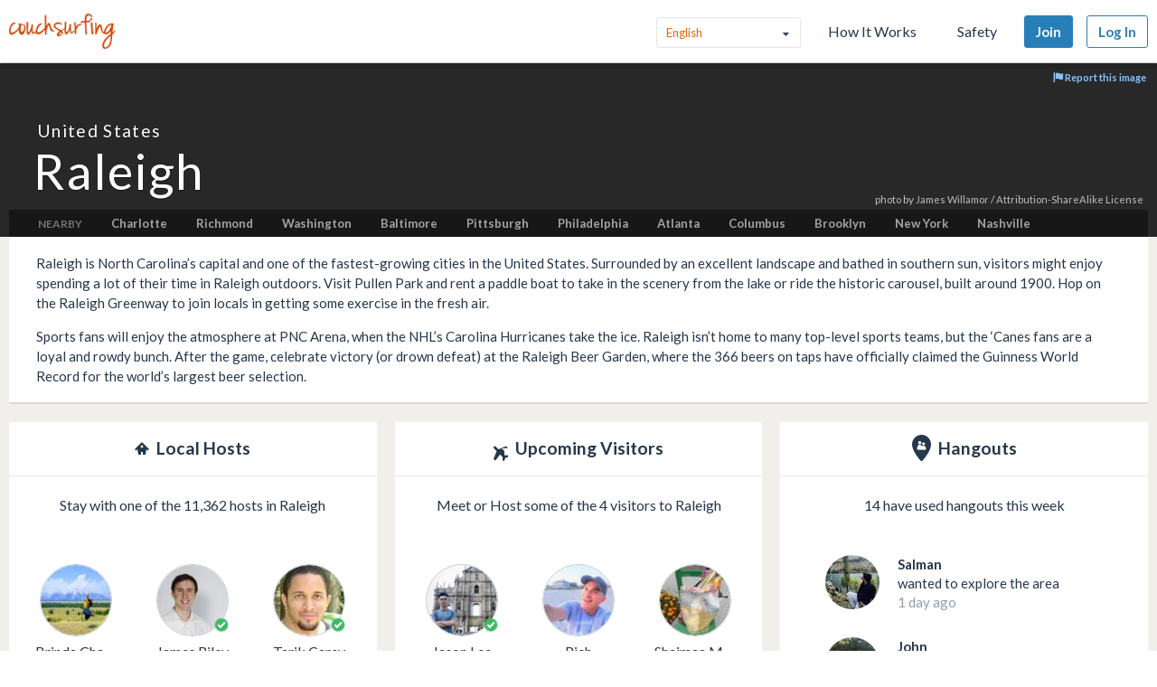

--- FILE ---
content_type: text/html; charset=utf-8
request_url: https://assets.couchsurfing.com/place?location_text=Raleigh%2C+NC%2C+United+States
body_size: 85456
content:
<!doctype html>
<html class="no-js lang_en"
      lang="en"
      >
<head>
  <meta charset="utf-8" />
  <meta http-equiv="x-ua-compatible" content="ie=edge" />

  <title>Meetup with Locals and Travelers, Find Accomodation in Raleigh | Couchsurfing</title>

  <meta name="apple-mobile-web-app-title" content="Couchsurfing" />
  <meta name="description" content="Couchsurfers share their homes, cities and lives in profound in meaningful ways, making travel anywhere in the world a truly social experience." />
  
  <meta property="og:locale" content="en" />
  <meta property="og:title" content="Couchsurfing" />
  <meta property="og:type" content="website" />
  <meta property="og:site_name" content="Couchsurfing" />
  <meta property="og:url" content="https://www.couchsurfing.com/" />
  <meta property="og:description" content="Couchsurfers share their homes, cities and lives in profound in meaningful ways, making travel anywhere in the world a truly social experience." />
  <meta property="og:image" content="https://ht-assets.couchsurfing.com/assets/og_image-ce15100639be7fbf07d134d33ca0b0d54f07592ab8f848a7d1aaf5a76f18c879.jpg" />
  <meta property="og:image:secure_url" content="https://ht-assets.couchsurfing.com/assets/og_image-ce15100639be7fbf07d134d33ca0b0d54f07592ab8f848a7d1aaf5a76f18c879.jpg" />
  <meta property="og:image:width" content="1200" />
  <meta property="og:image:height" content="630" />
  <meta property="og:image" content="https://ht-assets.couchsurfing.com/assets/og_image_square-90964d906b8419c85761e31cdf3c6410b45abd4d563e83bd696969e234a929b5.jpg" />
  <meta property="og:image:secure_url" content="https://ht-assets.couchsurfing.com/assets/og_image_square-90964d906b8419c85761e31cdf3c6410b45abd4d563e83bd696969e234a929b5.jpg" />
  <meta property="og:image:width" content="400" />
  <meta property="og:image:height" content="400" />
  
  <meta name="robots" content="" />
  <meta name="viewport" content="width=device-width, initial-scale=1" />

  <meta name="twitter:site" content="@Couchsurfing">
  <meta name="twitter:title" content="Couchsurfing">
  <meta name="twitter:description" content="Couchsurfers share their homes, cities and lives in profound in meaningful ways, making travel anywhere in the world a truly social experience.">
  <meta name="twitter:image" content="https://ht-assets.couchsurfing.com/assets/og_image-ce15100639be7fbf07d134d33ca0b0d54f07592ab8f848a7d1aaf5a76f18c879.jpg">
  <meta name="twitter:card" content="summary_large_image">

  <meta name="csrf-param" content="authenticity_token" />
<meta name="csrf-token" content="wsSmURCn20m4GR6r_BtJJumkFQMO4Ph5ve5pRw9NlrOD-7OIlQ7WqboZ-ASpuPiVSLEzlhMXscHD_vS9cz3ynQ" />
  <meta name="ht-api-sig-key" content="dzd1aCpTUiNCd0Y0YUdmbnZyJFp3cWZDRjNrQEY1dnA=
">

    <script>
    var _rollbarConfig = {
      accessToken: '78ab8ee37b65496eb59387d58409aeaf',
      captureUncaught: true,
      captureUnhandledRejections: true,
      ignoredMessages: [
        "Script error.", "(unknown): Script error.", 
        "Blocked a frame with origin \"https:\/\/www\.couchsurfing\.com\" from accessing.*",
        "Uncaught TypeError: Cannot read properties of undefined (reading 'Domain')" // triggered by OneTrust Cookie consent (https://app.rollbar.com/a/couchsurfing/fix/item/Hammertime/82268#detail)
      ],
      payload: {
        environment: 'production',
        user_id: 'n/a'
      }
    };

    // Rollbar Snippet
    !function(r){function o(n){if(e[n])return e[n].exports;var t=e[n]={exports:{},id:n,loaded:!1};return r[n].call(t.exports,t,t.exports,o),t.loaded=!0,t.exports}var e={};return o.m=r,o.c=e,o.p="",o(0)}([function(r,o,e){"use strict";var n=e(1),t=e(4);_rollbarConfig=_rollbarConfig||{},_rollbarConfig.rollbarJsUrl=_rollbarConfig.rollbarJsUrl||"https://cdnjs.cloudflare.com/ajax/libs/rollbar.js/2.3.3/rollbar.min.js",_rollbarConfig.async=void 0===_rollbarConfig.async||_rollbarConfig.async;var a=n.setupShim(window,_rollbarConfig),l=t(_rollbarConfig);window.rollbar=n.Rollbar,a.loadFull(window,document,!_rollbarConfig.async,_rollbarConfig,l)},function(r,o,e){"use strict";function n(r){return function(){try{return r.apply(this,arguments)}catch(r){try{console.error("[Rollbar]: Internal error",r)}catch(r){}}}}function t(r,o){this.options=r,this._rollbarOldOnError=null;var e=s++;this.shimId=function(){return e},window&&window._rollbarShims&&(window._rollbarShims[e]={handler:o,messages:[]})}function a(r,o){var e=o.globalAlias||"Rollbar";if("object"==typeof r[e])return r[e];r._rollbarShims={},r._rollbarWrappedError=null;var t=new p(o);return n(function(){o.captureUncaught&&(t._rollbarOldOnError=r.onerror,i.captureUncaughtExceptions(r,t,!0),i.wrapGlobals(r,t,!0)),o.captureUnhandledRejections&&i.captureUnhandledRejections(r,t,!0);var n=o.autoInstrument;return o.enabled!==!1&&(void 0===n||n===!0||"object"==typeof n&&n.network)&&r.addEventListener&&(r.addEventListener("load",t.captureLoad.bind(t)),r.addEventListener("DOMContentLoaded",t.captureDomContentLoaded.bind(t))),r[e]=t,t})()}function l(r){return n(function(){var o=this,e=Array.prototype.slice.call(arguments,0),n={shim:o,method:r,args:e,ts:new Date};window._rollbarShims[this.shimId()].messages.push(n)})}var i=e(2),s=0,d=e(3),c=function(r,o){return new t(r,o)},p=d.bind(null,c);t.prototype.loadFull=function(r,o,e,t,a){var l=function(){var o;if(void 0===r._rollbarDidLoad){o=new Error("rollbar.js did not load");for(var e,n,t,l,i=0;e=r._rollbarShims[i++];)for(e=e.messages||[];n=e.shift();)for(t=n.args||[],i=0;i<t.length;++i)if(l=t[i],"function"==typeof l){l(o);break}}"function"==typeof a&&a(o)},i=!1,s=o.createElement("script"),d=o.getElementsByTagName("script")[0],c=d.parentNode;s.crossOrigin="",s.src=t.rollbarJsUrl,e||(s.async=!0),s.onload=s.onreadystatechange=n(function(){if(!(i||this.readyState&&"loaded"!==this.readyState&&"complete"!==this.readyState)){s.onload=s.onreadystatechange=null;try{c.removeChild(s)}catch(r){}i=!0,l()}}),c.insertBefore(s,d)},t.prototype.wrap=function(r,o,e){try{var n;if(n="function"==typeof o?o:function(){return o||{}},"function"!=typeof r)return r;if(r._isWrap)return r;if(!r._rollbar_wrapped&&(r._rollbar_wrapped=function(){e&&"function"==typeof e&&e.apply(this,arguments);try{return r.apply(this,arguments)}catch(e){var o=e;throw"string"==typeof o&&(o=new String(o)),o._rollbarContext=n()||{},o._rollbarContext._wrappedSource=r.toString(),window._rollbarWrappedError=o,o}},r._rollbar_wrapped._isWrap=!0,r.hasOwnProperty))for(var t in r)r.hasOwnProperty(t)&&(r._rollbar_wrapped[t]=r[t]);return r._rollbar_wrapped}catch(o){return r}};for(var u="log,debug,info,warn,warning,error,critical,global,configure,handleUncaughtException,handleUnhandledRejection,captureEvent,captureDomContentLoaded,captureLoad".split(","),f=0;f<u.length;++f)t.prototype[u[f]]=l(u[f]);r.exports={setupShim:a,Rollbar:p}},function(r,o){"use strict";function e(r,o,e){if(r){var t;"function"==typeof o._rollbarOldOnError?t=o._rollbarOldOnError:r.onerror&&!r.onerror.belongsToShim&&(t=r.onerror,o._rollbarOldOnError=t);var a=function(){var e=Array.prototype.slice.call(arguments,0);n(r,o,t,e)};a.belongsToShim=e,r.onerror=a}}function n(r,o,e,n){r._rollbarWrappedError&&(n[4]||(n[4]=r._rollbarWrappedError),n[5]||(n[5]=r._rollbarWrappedError._rollbarContext),r._rollbarWrappedError=null),o.handleUncaughtException.apply(o,n),e&&e.apply(r,n)}function t(r,o,e){if(r){"function"==typeof r._rollbarURH&&r._rollbarURH.belongsToShim&&r.removeEventListener("unhandledrejection",r._rollbarURH);var n=function(r){var e,n,t;try{e=r.reason}catch(r){e=void 0}try{n=r.promise}catch(r){n="[unhandledrejection] error getting `promise` from event"}try{t=r.detail,!e&&t&&(e=t.reason,n=t.promise)}catch(r){t="[unhandledrejection] error getting `detail` from event"}e||(e="[unhandledrejection] error getting `reason` from event"),o&&o.handleUnhandledRejection&&o.handleUnhandledRejection(e,n)};n.belongsToShim=e,r._rollbarURH=n,r.addEventListener("unhandledrejection",n)}}function a(r,o,e){if(r){var n,t,a="EventTarget,Window,Node,ApplicationCache,AudioTrackList,ChannelMergerNode,CryptoOperation,EventSource,FileReader,HTMLUnknownElement,IDBDatabase,IDBRequest,IDBTransaction,KeyOperation,MediaController,MessagePort,ModalWindow,Notification,SVGElementInstance,Screen,TextTrack,TextTrackCue,TextTrackList,WebSocket,WebSocketWorker,Worker,XMLHttpRequest,XMLHttpRequestEventTarget,XMLHttpRequestUpload".split(",");for(n=0;n<a.length;++n)t=a[n],r[t]&&r[t].prototype&&l(o,r[t].prototype,e)}}function l(r,o,e){if(o.hasOwnProperty&&o.hasOwnProperty("addEventListener")){for(var n=o.addEventListener;n._rollbarOldAdd&&n.belongsToShim;)n=n._rollbarOldAdd;var t=function(o,e,t){n.call(this,o,r.wrap(e),t)};t._rollbarOldAdd=n,t.belongsToShim=e,o.addEventListener=t;for(var a=o.removeEventListener;a._rollbarOldRemove&&a.belongsToShim;)a=a._rollbarOldRemove;var l=function(r,o,e){a.call(this,r,o&&o._rollbar_wrapped||o,e)};l._rollbarOldRemove=a,l.belongsToShim=e,o.removeEventListener=l}}r.exports={captureUncaughtExceptions:e,captureUnhandledRejections:t,wrapGlobals:a}},function(r,o){"use strict";function e(r,o){this.impl=r(o,this),this.options=o,n(e.prototype)}function n(r){for(var o=function(r){return function(){var o=Array.prototype.slice.call(arguments,0);if(this.impl[r])return this.impl[r].apply(this.impl,o)}},e="log,debug,info,warn,warning,error,critical,global,configure,handleUncaughtException,handleUnhandledRejection,_createItem,wrap,loadFull,shimId,captureEvent,captureDomContentLoaded,captureLoad".split(","),n=0;n<e.length;n++)r[e[n]]=o(e[n])}e.prototype._swapAndProcessMessages=function(r,o){this.impl=r(this.options);for(var e,n,t;e=o.shift();)n=e.method,t=e.args,this[n]&&"function"==typeof this[n]&&("captureDomContentLoaded"===n||"captureLoad"===n?this[n].apply(this,[t[0],e.ts]):this[n].apply(this,t));return this},r.exports=e},function(r,o){"use strict";r.exports=function(r){return function(o){if(!o&&!window._rollbarInitialized){r=r||{};for(var e,n,t=r.globalAlias||"Rollbar",a=window.rollbar,l=function(r){return new a(r)},i=0;e=window._rollbarShims[i++];)n||(n=e.handler),e.handler._swapAndProcessMessages(l,e.messages);window[t]=n,window._rollbarInitialized=!0}}}}]);
    // End Rollbar Snippet
  </script>


  <script src="//ht-assets.couchsurfing.com/assets/couchsurfing/vendor/modernizr-74a55e09d0039547d81fb0d19a7ae3fb73199b208785485b1705b9d041979f27.js"></script>
  <script src="https://ajax.googleapis.com/ajax/libs/jquery/2.2.4/jquery.min.js"></script>
  
  <script type="text/javascript">
  CS_GOOGLE_ANALYTICS_ACCOUNT = 'G-WD0BNJTN1B';
  CS_AMPLITUDE_ACCOUNT = 'c331db178b6b127c461c49aba343f762';

  // add user properties
  userProperties = {};
    CS_UID = null;


  window.dataLayer = window.dataLayer || [];
  function gtag(){dataLayer.push(arguments);}
  gtag('js', new Date());
  gtag('config', CS_GOOGLE_ANALYTICS_ACCOUNT);


  (function(e,t){
    var n=e.amplitude||{_q:[],_iq:{}};
    function s(e,t){e.prototype[t]=function(){
    this._q.push([t].concat(Array.prototype.slice.call(arguments,0)));return this}}
    var o=function(){this._q=[];return this}
    ;var a=["add","append","clearAll","prepend","set","setOnce","unset"]
    ;for(var c=0;c<a.length;c++){s(o,a[c])}n.Identify=o;var u=function(){this._q=[]
    ;return this}
    ;var l=["setProductId","setQuantity","setPrice","setRevenueType","setEventProperties"]
    ;for(var p=0;p<l.length;p++){s(u,l[p])}n.Revenue=u
    ;var d=["init","logEvent","logRevenue","setUserId","setUserProperties","setOptOut","setVersionName","setDomain","setDeviceId","enableTracking","setGlobalUserProperties","identify","clearUserProperties","setGroup","logRevenueV2","regenerateDeviceId","groupIdentify","onInit","logEventWithTimestamp","logEventWithGroups","setSessionId","resetSessionId"]
    ;function v(e){function t(t){e[t]=function(){
    e._q.push([t].concat(Array.prototype.slice.call(arguments,0)))}}
    for(var n=0;n<d.length;n++){t(d[n])}}v(n);n.getInstance=function(e){
    e=(!e||e.length===0?"$default_instance":e).toLowerCase()
    ;if(!n._iq.hasOwnProperty(e)){n._iq[e]={_q:[]};v(n._iq[e])}return n._iq[e]}
    ;e.amplitude=n})(window,document);

  amplitude.init(CS_AMPLITUDE_ACCOUNT, CS_UID, { 
    apiEndpoint: 'api2.amplitude.com',
    includeUtm: true, 
    includeReferrer: true,
    logLevel: 'DISABLE'
  });
  amplitude.setVersionName('1.20250417.1715');

  </script>
</script>



  
  <script type="text/javascript">
if (window.I18n){
    window.I18n.locale = "en";
} else {
    window.I18n = { locale: "en" };
}
</script>




    

  
  <script>
    // TODO: get rid of this global variable
    var deviceType = /iPad/.test(navigator.userAgent) ? 't' : /Mobile|iP(hone|od)|Android|BlackBerry|IEMobile|Silk/.test(navigator.userAgent) ? 'm': 'd';
  </script>

  <link rel="stylesheet" href="//ht-assets.couchsurfing.com/assets/couchsurfing/couchsurfing-3cb2d9c834d0131f89911c63797554801d095e352392a0aa3c81c97356158bc1.css" media="all" />
  <link rel="stylesheet" href="//ht-assets.couchsurfing.com/assets/global/global-a611cc47c46c8292e02cae2fc82095e014f4a505d2a8ffa2190193f73a9ed7f4.css" media="all" />
  

  <link rel="apple-touch-icon" href="//ht-assets.couchsurfing.com/assets/logo-square-f75556fb4b2efdb6a75f5884ac60f99a0ba153f0dcc3c5b9dd82ff3a3669ab30.png" />
  <!-- TODO: use canonical for featured city pages -->
  
  <link rel="prefetch" href="//ht-assets.couchsurfing.com/assets/couchsurfing-6df86e20d2df548abec5cbfdedec556ca82057df5943d12bf9e154558507687c.woff" />
  <link rel="shortcut icon" href="//ht-assets.couchsurfing.com/assets/favicon-2d1bc6a492a3e2abf369090a290ff99b7cc6c163b9a2bef0f41cd5f4cbbe139d.ico" />


<!-- TODO: remove any custom classes from body -->
<!-- TODO: do not rely on page_css_class in CSS, remove! -->
<body class="places_city lazyload ">

<!-- TODO: move to the bottom -->






<header class="global-header" >
  <div class="global-header-wrapper">
    <a title="Couchsurfing" class="global-header-logo mod-icon" data-toggle-close="true" data-amplitude-click="select_nav_menu" data-amplitude-properties="{&quot;menu_id&quot;:&quot;dashboard_logo&quot;}" href="/">
        <img alt="Couchsurfing logo" src="//ht-assets.couchsurfing.com/assets/logo-orange-0f7d0aed6c4bf4174f2c0f70bd7ebbb9e75b8feea0d21b03e18d8350c249048e.png" />
</a>
    <nav class="global-header-nav">

        <ul class="global-header-nav-logged-out">
          <li class="global-header-nav-list-item mod-no-mobile">
            <!-- Language dropdown -->
            <div class="select-dropdown">
              <select name="locale" id="locale" class="select-dropdown__language" data-set-locale-path="/locale" data-amplitude-click="language_click"><option selected="selected" value="en_US">English</option>
<option value="fr_FR">Français</option>
<option value="pt_BR">Português</option>
<option value="it_IT">Italiano</option>
<option value="es_ES">Español</option>
<option value="ru_RU">Русский</option>
<option value="zh_CN">中文 (简化字)</option>
<option value="pl_PL">Polski</option>
<option value="de_DE">Deutsch</option></select>
            </div>
          </li>

            <li class="global-header-nav-list-item mod-no-mobile mod-uppercase">
              <a class="global-header-link" href="https://www.couchsurfing.com/about/how-it-works">How It Works</a>
            </li>

            <li class="global-header-nav-list-item mod-no-mobile mod-uppercase">
              <a class="global-header-link" href="https://www.couchsurfing.com/about/safety">Safety</a>
            </li>

              <li class="global-header-nav-list-item">
                <a class="global-header-nav-list-logged-out-button button mod-join mod-small-min-width js-user-join" data-amplitude-click="join" data-amplitude-properties="{&quot;source&quot;:&quot;Raleigh&quot;}" href="/users/sign_up?join_source=header">Join</a>
              </li>

          <li class="global-header-nav-list-item">
            <a class="global-header-nav-list-logged-out-button button mod-blue mod-outline mod-small-min-width js-user-login" data-amplitude-click="login_select" data-amplitude-properties="{&quot;source&quot;:&quot;Raleigh&quot;}" href="/users/sign_in?cs_new_fe=true">Log In</a>
          </li>
        </ul>
    </nav>
  </div>
</header>
<script>
  $(document).ready(function() {
    const $warning = $('#es8-warning');
    const $closeBtn = $('#close-es8-warning');

    $closeBtn.on('click', function() {
      $warning.slideUp();
      localStorage.setItem('esWarningClosed', 'true');
    });

    try {
      new Function("async function test() {}");
    } catch (e) {
      if (!localStorage.getItem('esWarningClosed')) {
        $warning.slideDown();
      }
    }
  });
</script>
<div id="es8-warning" class="flash mod-alert" style="margin-bottom: 0; display: none;" >
  <span id="close-es8-warning" style="cursor: pointer; float: right; padding: 0 10px; ">&times;</span>
  Some features of this site may not work correctly because your browser does not support modern JavaScript. Please update your browser for the best experience.
</div>





  <div data-flash="" data-error="" data-global-flash="" class="flash mod-error is-hidden">
      <span aria-hidden="true" data-icon="&#xe60e;"
        class="icon mod-error mod-on-left"></span>

    <span data-flash-msg>
      
    </span>
</div>





<div class="hero mod-city-page u-text-center js-city-page-header mod-city-search">
  <!-- Background Image -->
  <figure class="hero-city-image-wrapper" style="background-attachment: scroll; background: url(https://farm6.staticflickr.com/5513/12426175394_07f27fb575_b.jpg) no-repeat center 50%; background-size: cover;"></figure>
  <div class="hero__background-overlay u-full-width mod-city-search">
      <div class="image-report-button">
        <button type="button" class="button js-report-image-trigger" data-src="#js-report-image-form-modal">
          <span aria-hidden="true" data-icon="" class="icon mod-report"></span>
          Report this image
        </button>
      </div>
    <div class="hero__content mod-city-page">
      <h1 class="hero__title mod-tight">
          <a href="/places/united-states" class="country-name">United States</a>
          Raleigh
      </h1>

        <div class="nearby-cities">
          <span class="text nearby-cities__heading mod-uppercase">Nearby</span>
            <a class="featured-cities__link" href="/places/north+america/united+states/charlotte">Charlotte</a>
            <a class="featured-cities__link" href="/places/north+america/united+states/richmond">Richmond</a>
            <a class="featured-cities__link" href="/places/north+america/united+states/washington">Washington</a>
            <a class="featured-cities__link" href="/places/north+america/united+states/baltimore">Baltimore</a>
            <a class="featured-cities__link" href="/places/north+america/united+states/pittsburgh">Pittsburgh</a>
            <a class="featured-cities__link" href="/places/north+america/united+states/philadelphia">Philadelphia</a>
            <a class="featured-cities__link" href="/places/north+america/united+states/atlanta">Atlanta</a>
            <a class="featured-cities__link" href="/places/north+america/united+states/columbus">Columbus</a>
            <a class="featured-cities__link" href="/places/north+america/united+states/brooklyn">Brooklyn</a>
            <a class="featured-cities__link" href="/places/north+america/united+states/new+york">New York</a>
            <a class="featured-cities__link" href="/places/north+america/united+states/nashville">Nashville</a>
        </div>
    </div>

    <div class="main flickr-bar">
      <div class="hero-flickr-link">
          <a target="_blank" href="https://www.flickr.com/photos/bz3rk/12426175394/">photo</a> by <a target="_blank" href="https://www.flickr.com/people/bz3rk">James Willamor</a> / <a target="_blank" href="https://creativecommons.org/licenses/by-sa/2.0/">Attribution-ShareAlike License</a>
      </div>
    </div>
  </div>
</div>

<div class="box mod-modal hidden" id="js-report-image-form-modal">
  <header class="box-header">
    <h2 class="box-header-title">
      <span class="mod-orange">Report Inappropriate Image</span>
    </h2>
    <a href="javascript:void(0)" class="js-report-image-form-modal-cboxClose">&times;</a>
  </header>
  <div class="box-content">
      <div class="image-report-form-modal">
        <form id="report-image-form" action="/places/image_report" accept-charset="UTF-8" method="post"><input type="hidden" name="authenticity_token" value="OzDb68AooFaxb-l5vnORSgpc3Alu2pb_fFX7PQ5I9ijYPG-NKDZM1O3Mtxy__XBM4SQ8AnUw4SzXqiXoR07XJg" autocomplete="off" />
          <input type="hidden" name="image_id" id="image_id" value="12426175394" autocomplete="off" />
          <input type="hidden" name="image_provider" id="image_provider" value="flickr" autocomplete="off" />
          <input type="hidden" name="location_name" id="location_name" value="Raleigh" autocomplete="off" />
          <input type="hidden" name="location_bounding_box" id="location_bounding_box" value="-78.818053 35.563197 -78.440422 36.010427" autocomplete="off" />
          <input type="hidden" name="reported_url" id="reported_url" value="https://www.couchsurfing.com/place?location_text=Raleigh%2C+NC%2C+United+States" autocomplete="off" />
          <fieldset style="width:500px">
            <dl>
                <dd>
                  <input type="radio" name="reported_reason" id="reported_reason__0" value="0" />
                  <label for="reported_reason__0">Not related with the city</label>
                </dd>
                <dd>
                  <input type="radio" name="reported_reason" id="reported_reason__1" value="1" />
                  <label for="reported_reason__1">Not from a public or recognizable venue</label>
                </dd>
                <dd>
                  <input type="radio" name="reported_reason" id="reported_reason__2" value="2" />
                  <label for="reported_reason__2">Sexual</label>
                </dd>
                <dd>
                  <input type="radio" name="reported_reason" id="reported_reason__3" value="3" />
                  <label for="reported_reason__3">Violent</label>
                </dd>
                <dd>
                  <input type="radio" name="reported_reason" id="reported_reason__4" value="4" />
                  <label for="reported_reason__4">Strange</label>
                </dd>
                <dd>
                  <input type="radio" name="reported_reason" id="reported_reason__5" value="5" />
                  <label for="reported_reason__5">Other</label>
                </dd>
            </dl>
          </fieldset>
          <footer class="box-footer u-text-center">
            <p class="cs-text-small">We use an image provider that shares public pictures of several places in the world. Sometimes those images are not relevant to Couchsurfing context. Your support in curating those images is much appreciated. Thank you.</p>
          </footer>
          <div class="report-image-form-button">
            <button name="button" type="submit" class="bt-report-image btn">
              <span aria-hidden="true" data-icon="" class="icon mod-report"></span>
              Report this image
</button>          </div>
</form>      </div>
  </div>
</div>



<main class="main mod-city-place" data-pjax-container>
    

<div class="column mod-main mod-city-page"
     data-amplitude-pageview="place_page"
     data-amplitude-properties='{ "city": "Raleigh", "country": "" }'>

  <!-- City Descriptions -->
    <section class="box mod-city-description">
      <div class="box-content">
        <p>Raleigh is North Carolina’s capital and one of the fastest-growing cities in the United States. Surrounded by an excellent landscape and bathed in southern sun, visitors might enjoy spending a lot of their time in Raleigh outdoors. Visit Pullen Park and rent a paddle boat to take in the scenery from the lake or ride the historic carousel, built around 1900. Hop on the Raleigh Greenway to join locals in getting some exercise in the fresh air.</p><p>Sports fans will enjoy the atmosphere at PNC Arena, when the NHL’s Carolina Hurricanes take the ice. Raleigh isn’t home to many top-level sports teams, but the ‘Canes fans are a loyal and rowdy bunch. After the game, celebrate victory (or drown defeat) at the Raleigh Beer Garden, where the 366 beers on taps have officially claimed the Guinness World Record for the world’s largest beer selection.</p>
      </div>
    </section>

  

  <div class="multicolumn">
    <div class="multicolumn-column mod-no-padding-bottom">
  <section class="box mod-preview"
           data-amplitude-click="city_page_hosts"
           data-amplitude-properties='{ "module": "condensed_view", "place": "Raleigh" }'>
    
<header class="box-header mod-tight">
  <h2 class="box-header-title u-text-center">

    <span aria-hidden="true" data-icon="&#xe633;"
        class="icon mod-upcoming-guests mod-big"></span>

      <span class="text mod-big mod-capitalized">
        Local Hosts
      </span>
  </h2>


</header>



      <!-- Show 6 Host Profiles -->
      <div class="box-content mod-padded">

        <!-- Subtitle -->
        <div class="text mod-regular mod-bottom-20 u-text-center">
          Stay with one of the 11,362 hosts in Raleigh
        </div>

        <!-- Host Profile Pics -->
        <div class="multicolumn mod-flex mod-wrap">
            
<div class="person-avatar multicolumn-column mod-1-3 u-text-center" itemscope itemtype="http://schema.org/Person">
  <div class="image-wrapper mod-size-80 mod-preview u-relative">
    


      <a class="image mod-modern mod-no-underline" href="/people/brinda-chandar">
        <img alt="Photo of B" class="mod-round" itemprop="image" src="https://tcdn.couchsurfing.com/c5FMi3IfjFegnE8uDUfMIeaks8k=/80x80/smart/https://s3.amazonaws.com/ht-images.couchsurfing.com/u/2008115164/316a7eb9-89fa-4fe4-9de9-5277c9d25189" />
</a>


    
  </div>

      <a class="text mod-truncated mod-black mod-w-90" href="/people/brinda-chandar">
        <span itemprop="name">
          Brinda Chandar
        </span>
</a></div>

            
<div class="person-avatar multicolumn-column mod-1-3 u-text-center" itemscope itemtype="http://schema.org/Person">
  <div class="image-wrapper mod-size-80 mod-preview u-relative">
    


      <a class="image mod-modern mod-no-underline" href="/people/wen2li3">
        <img alt="Photo of J" class="mod-round" itemprop="image" src="https://tcdn.couchsurfing.com/oqF79tIUc9I5V80T1TEoEybo31Q=/80x80/smart/https://s3.amazonaws.com/ht-images.couchsurfing.com/u/407827/5082672e-7973-4c37-8479-1691853db112" />
</a>


    
  <a class="mod-right-bottom mod-no-underline" data-modal="true" data-overlay-close="true" href="/verifications/badge?has_no_actions_list=false&amp;user_id=407827"><span aria-hidden="true" data-icon="&#xe600;"
        class="icon mod-verified mod-right-bottom"></span></a>

  </div>

      <a class="text mod-truncated mod-black mod-w-90" href="/people/wen2li3">
        <span itemprop="name">
          James Riley
        </span>
</a></div>

            
<div class="person-avatar multicolumn-column mod-1-3 u-text-center" itemscope itemtype="http://schema.org/Person">
  <div class="image-wrapper mod-size-80 mod-preview u-relative">
    


      <a class="image mod-modern mod-no-underline" href="/people/donyute">
        <img alt="Photo of T" class="mod-round" itemprop="image" src="https://tcdn.couchsurfing.com/lQetB2YdKPYI96SuSyZVU2kC6fs=/80x80/smart/https://s3.amazonaws.com/images.couchsurfing.us/L8AUDSP/11895077_l_f52a7a3dbe342b5a0b556b58a433da0f.jpg" />
</a>


    
  <a class="mod-right-bottom mod-no-underline" data-modal="true" data-overlay-close="true" href="/verifications/badge?has_no_actions_list=false&amp;user_id=3162419"><span aria-hidden="true" data-icon="&#xe600;"
        class="icon mod-verified mod-right-bottom"></span></a>

  </div>

      <a class="text mod-truncated mod-black mod-w-90" href="/people/donyute">
        <span itemprop="name">
          Tarik Carey
        </span>
</a></div>

            
<div class="person-avatar multicolumn-column mod-1-3 u-text-center" itemscope itemtype="http://schema.org/Person">
  <div class="image-wrapper mod-size-80 mod-preview u-relative">
    


      <a class="image mod-modern mod-no-underline" href="/people/saurabh-deshmukh-1">
        <img alt="Photo of s" class="mod-round" itemprop="image" src="https://tcdn.couchsurfing.com/_n1Mj3IRPa2WfxmZ6EWSaaRtsIM=/80x80/smart/https://s3.amazonaws.com/ht-images.couchsurfing.com/u/2006682577/c951789b-2187-40fa-a8d5-08d4af93600b" />
</a>


    
  </div>

      <a class="text mod-truncated mod-black mod-w-90" href="/people/saurabh-deshmukh-1">
        <span itemprop="name">
          saurabh Deshmukh
        </span>
</a></div>

            
<div class="person-avatar multicolumn-column mod-1-3 u-text-center" itemscope itemtype="http://schema.org/Person">
  <div class="image-wrapper mod-size-80 mod-preview u-relative">
    


      <a class="image mod-modern mod-no-underline" href="/people/rosscaicedo">
        <img alt="Photo of R" class="mod-round" itemprop="image" src="https://tcdn.couchsurfing.com/wTj3Lpo_bDcqbRZbdIziTcsEsC0=/80x80/smart/https://s3.amazonaws.com/images.couchsurfing.us/5HY84LPBA/26864413_l_bc189d14747df0e77f76ef2d2f95db5e.jpg" />
</a>


    
  </div>

      <a class="text mod-truncated mod-black mod-w-90" href="/people/rosscaicedo">
        <span itemprop="name">
          Ross Caicedo
        </span>
</a></div>

            
<div class="person-avatar multicolumn-column mod-1-3 u-text-center" itemscope itemtype="http://schema.org/Person">
  <div class="image-wrapper mod-size-80 mod-preview u-relative">
    


      <a class="image mod-modern mod-no-underline" href="/people/shannon316741">
        <img alt="Photo of S" class="mod-round" itemprop="image" src="https://tcdn.couchsurfing.com/FyrTZ0jrABbSYlwtflMHJr-heIA=/80x80/smart/https://s3.amazonaws.com/ht-images.couchsurfing.com/u/1229714/41C1F914-7B78-4F3E-B5CC-A238DB6A7C88" />
</a>


    
  </div>

      <a class="text mod-truncated mod-black mod-w-90" href="/people/shannon316741">
        <span itemprop="name">
          Shannon Hess
        </span>
</a></div>

        </div>

      <!-- Find a Host button -->
        <div class="u-text-center">
            <a class="button mod-wide mod-host-traveler js-search-btn" href="/members/hosts?latitude=35.779557&amp;longitude=-78.638148&amp;mapbox=%7B%22id%22%3A%22place.551799020%22%2C%22text%22%3A%22Raleigh%22%2C%22center%22%3A%22Raleigh%22%2C%22place_name%22%3A%22Raleigh%2C+North+Carolina%2C+United+States%22%2C%22geometry%22%3A%7B%22coordinates%22%3A%5B-78.638148%2C35.779557%5D%7D%2C%22bbox%22%3A%5B-78.818053%2C35.563197%2C-78.440422%2C36.010427%5D%2C%22properties%22%3A%7B%7D%2C%22place_type%22%3A%5B%22place%22%5D%2C%22context%22%3A%5B%7B%22id%22%3A%22district.23840492%22%2C%22text%22%3A%22Wake+County%22%7D%2C%7B%22id%22%3A%22region.189676%22%2C%22text%22%3A%22North+Carolina%22%7D%2C%7B%22id%22%3A%22country.8940%22%2C%22text%22%3A%22United+States%22%7D%5D%7D&amp;search_query=Raleigh%2C+North+Carolina%2C+United+States">
              Find a Host
</a>        </div>
      </div>

  </section>
</div>

    <div class="multicolumn-column mod-no-padding-bottom">
  <section class="box mod-preview"
           data-amplitude-click="city_page_travelers"
           data-amplitude-properties='{ "module": "condensed_view", "place": "Raleigh" }'>
    
<header class="box-header mod-tight">
  <h2 class="box-header-title u-text-center">

    <span aria-hidden="true" data-icon="&#xe634;"
        class="icon mod-upcoming-travel mod-big"></span>

      <span class="text mod-big mod-capitalized">
        Upcoming Visitors
      </span>
  </h2>


</header>



      <div class="box-content mod-padded">

        <!-- Subtitle -->
        <div class="text mod-regular mod-bottom-20 u-text-center">
          Meet or Host some of the 4 visitors to Raleigh
        </div>


        <div class="multicolumn mod-flex mod-wrap">
            
<div class="person-avatar multicolumn-column mod-1-3 u-text-center" itemscope itemtype="http://schema.org/Person">
  <div class="image-wrapper mod-size-80 mod-preview u-relative">
    


      <a class="image mod-modern mod-no-underline" href="/people/jayson-li">
        <img alt="Photo of J" class="mod-round" itemprop="image" src="https://tcdn.couchsurfing.com/rhdBCKblfRcAupW23zbomrDJUww=/80x80/smart/https://s3.amazonaws.com/ht-images.couchsurfing.com/u/2004730206/9E59F920-759B-4A24-9C94-580AD1730343" />
</a>


    
  <a class="mod-right-bottom mod-no-underline" data-modal="true" data-overlay-close="true" href="/verifications/badge?has_no_actions_list=false&amp;user_id=2004730206"><span aria-hidden="true" data-icon="&#xe600;"
        class="icon mod-verified mod-right-bottom"></span></a>

  </div>

      <a class="text mod-truncated mod-black mod-w-90" href="/people/jayson-li">
        <span itemprop="name">
          Jason Lee
        </span>
</a></div>

            
<div class="person-avatar multicolumn-column mod-1-3 u-text-center" itemscope itemtype="http://schema.org/Person">
  <div class="image-wrapper mod-size-80 mod-preview u-relative">
    


      <a class="image mod-modern mod-no-underline" href="/people/richsurfer">
        <img alt="Photo of R" class="mod-round" itemprop="image" src="https://tcdn.couchsurfing.com/xKnvAhC3VWMaqOPr0voD2hH8gvU=/80x80/smart/https://s3.amazonaws.com/ht-images.couchsurfing.com/u/2018131961/b9e86336-e0d4-418f-9201-1db12e477ad0" />
</a>


    
  </div>

      <a class="text mod-truncated mod-black mod-w-90" href="/people/richsurfer">
        <span itemprop="name">
          Rich 
        </span>
</a></div>

            
<div class="person-avatar multicolumn-column mod-1-3 u-text-center" itemscope itemtype="http://schema.org/Person">
  <div class="image-wrapper mod-size-80 mod-preview u-relative">
    


      <a class="image mod-modern mod-no-underline" href="/people/shaimaa-metwali-1">
        <img alt="Photo of S" class="mod-round" itemprop="image" src="https://tcdn.couchsurfing.com/_I9haKI9bYfZwhMQimFvjMj7opM=/80x80/smart/https://s3.amazonaws.com/ht-images.couchsurfing.com/u/2007327871/ce771e34-67c5-483a-b00a-6e449675542d" />
</a>


    
  </div>

      <a class="text mod-truncated mod-black mod-w-90" href="/people/shaimaa-metwali-1">
        <span itemprop="name">
          Shaimaa Metwali
        </span>
</a></div>

            
<div class="person-avatar multicolumn-column mod-1-3 u-text-center" itemscope itemtype="http://schema.org/Person">
  <div class="image-wrapper mod-size-80 mod-preview u-relative">
    


      <a class="image mod-modern mod-no-underline" href="/people/thomasnielsen">
        <img alt="Photo of T" class="mod-round" itemprop="image" src="https://tcdn.couchsurfing.com/y9FCQrWFOf5PbsvFe6_sRaG0pO0=/80x80/smart/https://s3.amazonaws.com/ht-images.couchsurfing.com/u/1973051/1984ace0-bb86-4c34-81f0-400afb4340e9" />
</a>


    
  <a class="mod-right-bottom mod-no-underline" data-modal="true" data-overlay-close="true" href="/verifications/badge?has_no_actions_list=false&amp;user_id=1973051"><span aria-hidden="true" data-icon="&#xe600;"
        class="icon mod-verified mod-right-bottom"></span></a>

  </div>

      <a class="text mod-truncated mod-black mod-w-90" href="/people/thomasnielsen">
        <span itemprop="name">
          Thomas Nielsen
        </span>
</a></div>

        </div>

        <div class="u-text-center mod-padded">
          <a class="button mod-wide mod-host-traveler js-search-btn" href="/members/travelers?latitude=35.779557&amp;longitude=-78.638148&amp;search_query=Raleigh%2C+North+Carolina%2C+United+States">
            Meet Travelers
</a>        </div>
      </div>

  </section>
</div>

    <!-- Hangouts Panel -->
<div class="multicolumn-column mod-no-padding-bottom">
  <section class="city-hangouts box mod-preview"
           data-amplitude-click="city_page_hangouts"
           data-amplitude-properties='{ "place": "Raleigh" }'>

    
<header class="box-header mod-tight">
  <h2 class="box-header-title u-text-center">

    <span aria-hidden="true" data-icon="&#xe900;"
        class="icon mod-hangouts mod-hangouts-city-page"></span>

      <span class="text mod-big mod-capitalized">
        Hangouts
      </span>
  </h2>


</header>



      <div class="box-content mod-padded mod-fuse-with-prev">

          <p class="text mod-regular mod-top-20 u-text-center">
            14 have used hangouts this week
          </p>

        <div class="multicolumn mod-flex mod-wrap">
              
<div class="card mod-hangout">
  <div class="card-image">
    


      <img alt="Photo of S" class="mod-round" src="https://tcdn.couchsurfing.com/1MZuYyLcdX2wlevKIk0ItwqvrGc=/60x60/smart/https://s3.amazonaws.com/ht-images.couchsurfing.com/u/2004304884/F560E2B4-65A2-4A65-906E-357E40309762" />


  </div>
  <span class="city-hangouts__status">
    <span class="city-hangouts__status__name">
      Salman
    </span>

    <span class="city-hangouts__status__text">
      wanted to explore the area
    </span>

    <span class="city-hangouts__status__time text  mod-gray">
      1 day ago
    </span>
  </span>
</div>
              
<div class="card mod-hangout">
  <div class="card-image">
    


      <img alt="Photo of J" class="mod-round" src="https://tcdn.couchsurfing.com/AEWD_EK-UVJlS_vRxS0v6Lw73EM=/60x60/smart/https://s3.amazonaws.com/ht-images.couchsurfing.com/u/2514427/ff53ac4b-5240-4d12-8f0a-31a774ee34e6" />


  </div>
  <span class="city-hangouts__status">
    <span class="city-hangouts__status__name">
      John
    </span>

    <span class="city-hangouts__status__text">
      wanted to Cafe this evening before we fly home.
    </span>

    <span class="city-hangouts__status__time text  mod-gray">
      1 day ago
    </span>
  </span>
</div>
              
<div class="card mod-hangout">
  <div class="card-image">
    


      <img alt="Photo of T" class="mod-round" src="https://tcdn.couchsurfing.com/EYPYzHcruDnh2OWykRqcVly5IXo=/60x60/smart/https://s3.amazonaws.com/ht-images.couchsurfing.com/u/1117376/E3297B78-9BB8-4A1F-B55E-3BCA6F72CCD4" />


  </div>
  <span class="city-hangouts__status">
    <span class="city-hangouts__status__name">
      Trisha
    </span>

    <span class="city-hangouts__status__text">
      wanted to explore the area
    </span>

    <span class="city-hangouts__status__time text  mod-gray">
      6 days ago
    </span>
  </span>
</div>
        </div>

        <div class="city-hangouts__download-link u-text-center">
          <a class="js-mobile-app-link button mod-wide" data-android-link="https://play.google.com/store/apps/details?id=com.couchsurfing.mobile.android&amp;utm_source=site&amp;utm_campaign=android_hangouts_city_page" data-ios-link="https://itunes.apple.com/app/apple-store/id525642917?pt=1067410&amp;ct=Hangouts%20City%20Page&amp;mt=8" href="http://onelink.to/couchsurf">
            Get the App
</a>        </div>
      </div>

  </section>
</div>



  </div>  

  <section class="box"
         data-amplitude-click="city_page_events"
         data-amplitude-properties='{ "module": "expanded_view", "place": "Raleigh" }'>
  
<header class="box-header">
  <h2 class="box-header-title u-text-center">

    <span aria-hidden="true" data-icon="&#xe609;"
        class="icon mod-calendar mod-large mod-clear-vertical-align"></span>

      <span class="text mod-large mod-capitalized mod-normal">
        Events
      </span>
  </h2>


</header>


    <div class="box-content mod-padded">
      <div class="multicolumn mod-flex mod-wrap mod-panel">
          <div class="multicolumn-column mod-1-2 mod-padded">
            <!-- @todo: rename this file to _event_simple-->


  <!-- @todo ensive: implement microdata (schema) -->
  <section class="card mod-bordered mod-padded is-first" itemscope itemtype="http://schema.org/Event">
    <div class="card-image mod-large mod-no-padding u-text-center">
      


      <a class="mod-no-underline" href="/events/game-night-raleigh-2026-01-31">
        <img alt="Game Night&#39;s picture" class="card-image-image mod-full-width mod-rounded" itemprop="image" src="https://tcdn.couchsurfing.com/q1_xGOYX7HDpzZVFXeIDqQNCGf4=/130x130/smart/https://s3.amazonaws.com/ht-images.couchsurfing.com/u/1117376/13903C29-EF3B-4283-884F-3631D1822EFC" />
</a>

    </div>

    <div class="card-content mod-city-page mod-no-padding u-text-center">
      <h3 class="card-content-title mod-tight u-fw-normal">
        <!-- TODO: refactor & simplify (use helpers) -->

    <a class="mod-truncated mod-black" itemprop="url" href="/events/game-night-raleigh-2026-01-31"><span itemprop="name" class="mod-truncated mod-black">Game Night</span></a>

      

      </h3>
      <ul>
        <li>
          <span class="text mod-small mod-gray">
            <meta itemprop="startDate" content="2026-01-30T19:30:00-05:00" />
            <div itemprop="location" itemscope itemtype="http://schema.org/Place">
              <meta itemprop="name" content="Raleigh, North Carolina USA" />
              <div itemprop="address" itemscope itemtype="http://schema.org/PostalAddress">
                <meta itemprop="addressCountry" content="USA" />
                <meta itemprop="addressRegion" content="North Carolina" />
                <meta itemprop="addressLocality" content="Raleigh" />
              </div>
            </div>
            Fri, Jan 30 at  7:30 PM EST
          </span>
        </li>
        <li>
              


      <a class="mod-no-underline" href="/people/raccoonlover">
        <img alt="Trisha Gooding March&#39;s Photo" class="card-image-image image mod-moving-top mod-shadowed mod-inline mod-round" src="https://tcdn.couchsurfing.com/n7BAaFyw5qMTDi9Eesur_qM0SAI=/30x30/smart/https://s3.amazonaws.com/ht-images.couchsurfing.com/u/1117376/E3297B78-9BB8-4A1F-B55E-3BCA6F72CCD4" />
</a>

              


      <a class="mod-no-underline" href="/people/savehoward">
        <img alt="Howard and Jennifer (plus kiddo)&#39;s Photo" class="card-image-image image mod-moving-top mod-shadowed mod-inline mod-round" src="https://tcdn.couchsurfing.com/sa2Vo2-8OGJ4iuybC39dGku96bM=/30x30/smart/https://s3.amazonaws.com/ht-images.couchsurfing.com/u/2013157815/19f4b459-d9e2-48c2-b31f-c83dc400eeec" />
</a>


          <p class="mod-attending">
          </p>
        </li>
      </ul>

        
  <a class="button mod-block mod-margin-top" href="/users/sign_up?cs_new_fe=true">Join</a>


    </div>
  </section>


          </div>
          <div class="multicolumn-column mod-1-2 mod-padded">
            <!-- @todo: rename this file to _event_simple-->


  <!-- @todo ensive: implement microdata (schema) -->
  <section class="card mod-bordered mod-padded" itemscope itemtype="http://schema.org/Event">
    <div class="card-image mod-large mod-no-padding u-text-center">
      


      <a class="mod-no-underline" href="/events/movie-night-big-fish">
        <img alt="Movie Night: Big Fish&#39;s picture" class="card-image-image mod-full-width mod-rounded" itemprop="image" src="https://tcdn.couchsurfing.com/-6gfApT8ok1xgs5xqmCWXPWqiGo=/130x130/smart/https://s3.amazonaws.com/ht-images.couchsurfing.com/u/1117376/6FF4EE34-60AD-45C8-B374-80771E913CC1" />
</a>

    </div>

    <div class="card-content mod-city-page mod-no-padding u-text-center">
      <h3 class="card-content-title mod-tight u-fw-normal">
        <!-- TODO: refactor & simplify (use helpers) -->

    <a class="mod-truncated mod-black" itemprop="url" href="/events/movie-night-big-fish"><span itemprop="name" class="mod-truncated mod-black">Movie Night: Big Fish</span></a>

      

      </h3>
      <ul>
        <li>
          <span class="text mod-small mod-gray">
            <meta itemprop="startDate" content="2026-02-06T19:30:06-05:00" />
            <div itemprop="location" itemscope itemtype="http://schema.org/Place">
              <meta itemprop="name" content="Raleigh, North Carolina USA" />
              <div itemprop="address" itemscope itemtype="http://schema.org/PostalAddress">
                <meta itemprop="addressCountry" content="USA" />
                <meta itemprop="addressRegion" content="North Carolina" />
                <meta itemprop="addressLocality" content="Raleigh" />
              </div>
            </div>
            Fri, Feb  6 at  7:30 PM EST
          </span>
        </li>
        <li>
              


      <a class="mod-no-underline" href="/people/raccoonlover">
        <img alt="Trisha Gooding March&#39;s Photo" class="card-image-image image mod-moving-top mod-shadowed mod-inline mod-round" src="https://tcdn.couchsurfing.com/n7BAaFyw5qMTDi9Eesur_qM0SAI=/30x30/smart/https://s3.amazonaws.com/ht-images.couchsurfing.com/u/1117376/E3297B78-9BB8-4A1F-B55E-3BCA6F72CCD4" />
</a>

              


      <a class="mod-no-underline" href="/people/savehoward">
        <img alt="Howard and Jennifer (plus kiddo)&#39;s Photo" class="card-image-image image mod-moving-top mod-shadowed mod-inline mod-round" src="https://tcdn.couchsurfing.com/sa2Vo2-8OGJ4iuybC39dGku96bM=/30x30/smart/https://s3.amazonaws.com/ht-images.couchsurfing.com/u/2013157815/19f4b459-d9e2-48c2-b31f-c83dc400eeec" />
</a>


          <p class="mod-attending">
          </p>
        </li>
      </ul>

        
  <a class="button mod-block mod-margin-top" href="/users/sign_up?cs_new_fe=true">Join</a>


    </div>
  </section>


          </div>
      </div>
    </div>

</section>


    

    <div class="box mod-favorites-upsell u-clear">
    <section class="box-content mod-favorites-upsell u-text-center">
  <h2 class="text -normal -large -tight">
    Unlock favorites
  </h2>

  <!-- render icon -->
  <span aria-hidden="true" class="icon mod-verified-lock">
    <span class="navy-overlay"></span>
  </span>

  <p class="text mod-gray mod-regular -tight mod-w-400">
    Discover member-submitted recommendations on the best activities, dining, and nightlife in Raleigh and all over the world.
  </p>

  <a class="button mod-favorites-upsell" data-amplitude-click="getverified_ad" data-amplitude-properties="{&quot;placement&quot;:&quot;favorites_upsell&quot;}" href="/get_verified?utm_source=favorites_upsell">
    <span class="text mod-big">
      Verify My Account
    </span>
</a>
    <p class="text mod-gray -tight">
      Verified members get beta access
    </p>
</section>

  </div>


    

  <div class="multicolumn mod-wrap">
  <div class="multicolumn-column mod-discussions mod-no-padding-right">
    <section class="box js-discussions-panel"
             data-amplitude-click="city_page_discussions"
             data-amplitude-properties='{ "place": "Raleigh" }'
             data-lat=""
             data-long=""
             data-city="Raleigh">
      
<header class="box-header">
  <h2 class="box-header-title u-text-center">

    <span aria-hidden="true" data-icon="&#xe619;"
        class="icon mod-local-advice mod-large mod-clear-vertical-align"></span>

      <span class="text mod-large mod-capitalized mod-normal">
        Discussions
      </span>
  </h2>


      <a data-amplitude-click="signup_modal" data-amplitude-properties="{&quot;source&quot;:&quot;Raleigh&quot;}" class="button mod-conversation" href="/users/sign_up?join_source=city_page&amp;success_path=%2Fnearby%2Fthreads%2Fnew%2F35.779557%2F-78.638148%2FRaleigh%3Fcs_new_fe%3Dtrue">Start a Conversation</a>

</header>



        <div class="box-content mod-padded js-discussions-content">

              <div class="card mod-discussion">
    <div class="card-image">
      


      <a class="mod-no-underline" href="/people/raccoonlover">
        <img alt="Trisha Gooding March&#39;s Photo" class="card-image-image mod-round" src="https://tcdn.couchsurfing.com/GVhwgPAZulGeXtNuZg6r5G5qdig=/40x40/smart/https://s3.amazonaws.com/ht-images.couchsurfing.com/u/1117376/E3297B78-9BB8-4A1F-B55E-3BCA6F72CCD4" />
</a>

    </div>

    <div class="card-content mod-discussion">
      
      <div class="card-content-metadata mod-no-padding-top mod-left">
          <a class="text mod-bold mod-blue" href="/users/sign_up?cs_new_fe=true">Accapella Anyone?</a>
        <p class="text mod-tight">
          <span aria-hidden="true" data-icon="&#xe619;"
        class="icon mod-local-advice"></span>
          0 replies
        </p>
      </div>

      <div class="card-content-metadata mod-discussion">
        <p class="text mod-gray mod-tight">
          updated about 3 years ago
        </p>
        
  <a class="text mod-gray" href="/place?location_text=Wake+Forest%2C+NC%2C+USA">Wake Forest, NC, USA</a>

      </div>

    </div>
  </div>

              <div class="card mod-discussion">
    <div class="card-image">
      


      <a class="mod-no-underline" href="/people/sanmit-chatterjee">
        <img alt="SANMIT CHATTERJEE&#39;s Photo" class="card-image-image mod-round" src="https://tcdn.couchsurfing.com/dErpxsOsMT4IQDZJLAFwoBAUIhs=/40x40/smart/https://s3.amazonaws.com/ht-images.couchsurfing.com/u/2012416175/af775645-2bc5-4688-aa0d-7b1ae93f478d" />
</a>

    </div>

    <div class="card-content mod-discussion">
      
      <div class="card-content-metadata mod-no-padding-top mod-left">
          <a class="text mod-bold mod-blue" href="/users/sign_up?cs_new_fe=true">Visiting Raleigh - what to do, where to find cheap accommodation (arbnb, hotel, or motel)</a>
        <p class="text mod-tight">
          <span aria-hidden="true" data-icon="&#xe619;"
        class="icon mod-local-advice"></span>
          0 replies
        </p>
      </div>

      <div class="card-content-metadata mod-discussion">
        <p class="text mod-gray mod-tight">
          updated almost 4 years ago
        </p>
        
  <a class="text mod-gray" href="/place?location_text=Raleigh">Raleigh</a>

      </div>

    </div>
  </div>

              <div class="card mod-discussion">
    <div class="card-image">
      


      <a class="mod-no-underline" href="/people/raccoonlover">
        <img alt="Trisha Gooding March&#39;s Photo" class="card-image-image mod-round" src="https://tcdn.couchsurfing.com/GVhwgPAZulGeXtNuZg6r5G5qdig=/40x40/smart/https://s3.amazonaws.com/ht-images.couchsurfing.com/u/1117376/E3297B78-9BB8-4A1F-B55E-3BCA6F72CCD4" />
</a>

    </div>

    <div class="card-content mod-discussion">
      
      <div class="card-content-metadata mod-no-padding-top mod-left">
          <a class="text mod-bold mod-blue" href="/users/sign_up?cs_new_fe=true">Books Set in the Triangle?</a>
        <p class="text mod-tight">
          <span aria-hidden="true" data-icon="&#xe619;"
        class="icon mod-local-advice"></span>
          0 replies
        </p>
      </div>

      <div class="card-content-metadata mod-discussion">
        <p class="text mod-gray mod-tight">
          updated almost 6 years ago
        </p>
        
  <a class="text mod-gray" href="/place?location_text=Raleigh">Raleigh</a>

      </div>

    </div>
  </div>

              <div class="card mod-discussion">
    <div class="card-image">
      


      <a class="mod-no-underline" href="/people/tigereyeva">
        <img alt="Ed Yanchuk&#39;s Photo" class="card-image-image mod-round" src="https://tcdn.couchsurfing.com/qgpeum8jqHfcGLCWEBlgLtD1D60=/40x40/smart/https://s3.amazonaws.com/images.couchsurfing.us/26BD2QF/12421037_l_04152891285f1e696e9b66acaa600b05.jpg" />
</a>

    </div>

    <div class="card-content mod-discussion">
      
      <div class="card-content-metadata mod-no-padding-top mod-left">
          <a class="text mod-bold mod-blue" href="/users/sign_up?cs_new_fe=true">How's Raleigh?</a>
        <p class="text mod-tight">
          <span aria-hidden="true" data-icon="&#xe619;"
        class="icon mod-local-advice"></span>
          7 replies
        </p>
      </div>

      <div class="card-content-metadata mod-discussion">
        <p class="text mod-gray mod-tight">
          updated over 6 years ago
        </p>
        
  <a class="text mod-gray" href="/place?location_text=Raleigh%2C+NC%2C+USA">Raleigh, NC, USA</a>

      </div>

    </div>
  </div>

              <div class="card mod-discussion">
    <div class="card-image">
      


      <a class="mod-no-underline" href="/people/ethan-toney">
        <img alt="Ethan Toney&#39;s Photo" class="card-image-image mod-round" src="https://tcdn.couchsurfing.com/JZGnumS7-Vtrjji4HI1H_4tqzk8=/40x40/smart/https://s3.amazonaws.com/ht-images.couchsurfing.com/u/2011320730/9735b0a2-2ce5-4241-aed1-3a741b5f8c7f" />
</a>

    </div>

    <div class="card-content mod-discussion">
      
      <div class="card-content-metadata mod-no-padding-top mod-left">
          <a class="text mod-bold mod-blue" href="/users/sign_up?cs_new_fe=true">I want to go to California</a>
        <p class="text mod-tight">
          <span aria-hidden="true" data-icon="&#xe619;"
        class="icon mod-local-advice"></span>
          0 replies
        </p>
      </div>

      <div class="card-content-metadata mod-discussion">
        <p class="text mod-gray mod-tight">
          updated over 6 years ago
        </p>
        
  <a class="text mod-gray" href="/place?location_text=Raleigh%2C+NC%2C+USA">Raleigh, NC, USA</a>

      </div>

    </div>
  </div>

              <div class="card mod-discussion">
    <div class="card-image">
      


      <a class="mod-no-underline" href="/people/azorchek">
        <img alt="Blaž Cugmas&#39;s Photo" class="card-image-image mod-round" src="https://tcdn.couchsurfing.com/N8UCfn5bm_cG4GXXdPiM2LXFJfA=/40x40/smart/https://s3.amazonaws.com/images.couchsurfing.us/LST0IP/29344650_l_5783c84bd91877cfac3834214ffc1372.jpg" />
</a>

    </div>

    <div class="card-content mod-discussion">
      
      <div class="card-content-metadata mod-no-padding-top mod-left">
          <a class="text mod-bold mod-blue" href="/users/sign_up?cs_new_fe=true">Watching GoT, 4/14</a>
        <p class="text mod-tight">
          <span aria-hidden="true" data-icon="&#xe619;"
        class="icon mod-local-advice"></span>
          0 replies
        </p>
      </div>

      <div class="card-content-metadata mod-discussion">
        <p class="text mod-gray mod-tight">
          updated almost 7 years ago
        </p>
        
  <a class="text mod-gray" href="/place?location_text=Raleigh%2C+NC%2C+USA">Raleigh, NC, USA</a>

      </div>

    </div>
  </div>

              <div class="card mod-discussion">
    <div class="card-image">
      


      <a class="mod-no-underline" href="/people/camgillette">
        <img alt="Cam Gillette&#39;s Photo" class="card-image-image mod-round" src="https://tcdn.couchsurfing.com/9QttIY51qx2IQFJKO8gh8mmjibo=/40x40/smart/https://s3.amazonaws.com/ht-images.couchsurfing.com/u/1003149973/f4ebb27b-2a7d-4906-a5b9-e124c259b7a8" />
</a>

    </div>

    <div class="card-content mod-discussion">
      
      <div class="card-content-metadata mod-no-padding-top mod-left">
          <a class="text mod-bold mod-blue" href="/users/sign_up?cs_new_fe=true">Anyone Visiting Raleigh Looking for a young local, let me know</a>
        <p class="text mod-tight">
          <span aria-hidden="true" data-icon="&#xe619;"
        class="icon mod-local-advice"></span>
          0 replies
        </p>
      </div>

      <div class="card-content-metadata mod-discussion">
        <p class="text mod-gray mod-tight">
          updated almost 7 years ago
        </p>
        
  <a class="text mod-gray" href="/place?location_text=Raleigh%2C+NC%2C+United+States">Raleigh, NC, United States</a>

      </div>

    </div>
  </div>

              <div class="card mod-discussion">
    <div class="card-image">
      


      <a class="mod-no-underline" href="/people/cesarj">
        <img alt="César Serrano&#39;s Photo" class="card-image-image mod-round" src="https://tcdn.couchsurfing.com/f9__issuxS82I6nhvej7E_77v0g=/40x40/smart/https://s3.amazonaws.com/ht-images.couchsurfing.com/u/3335122/bec0dc19-80c4-45a3-a508-64b75ec291bb" />
</a>

    </div>

    <div class="card-content mod-discussion">
      
      <div class="card-content-metadata mod-no-padding-top mod-left">
          <a class="text mod-bold mod-blue" href="/users/sign_up?cs_new_fe=true">Spaniard in Raleigh, now! :-D</a>
        <p class="text mod-tight">
          <span aria-hidden="true" data-icon="&#xe619;"
        class="icon mod-local-advice"></span>
          0 replies
        </p>
      </div>

      <div class="card-content-metadata mod-discussion">
        <p class="text mod-gray mod-tight">
          updated almost 7 years ago
        </p>
        
  <a class="text mod-gray" href="/place?location_text=Raleigh%2C+NC%2C+USA">Raleigh, NC, USA</a>

      </div>

    </div>
  </div>

              <div class="card mod-discussion">
    <div class="card-image">
      


      <a class="mod-no-underline" href="/people/rachael_emily">
        <img alt="Rachael&#39;s Photo" class="card-image-image mod-round" src="https://tcdn.couchsurfing.com/gt9CKudafLTQMnEXl-Z0cITZu8o=/40x40/smart/https://s3.amazonaws.com/ht-images.couchsurfing.com/u/297087/86c43d00-7d15-4662-b7d6-69999f91e8e4" />
</a>

    </div>

    <div class="card-content mod-discussion">
      
      <div class="card-content-metadata mod-no-padding-top mod-left">
          <a class="text mod-bold mod-blue" href="/users/sign_up?cs_new_fe=true">Road trip! </a>
        <p class="text mod-tight">
          <span aria-hidden="true" data-icon="&#xe619;"
        class="icon mod-local-advice"></span>
          1 reply
        </p>
      </div>

      <div class="card-content-metadata mod-discussion">
        <p class="text mod-gray mod-tight">
          updated almost 7 years ago
        </p>
        
  <a class="text mod-gray" href="/place?location_text=Raleigh%2C+NC%2C+USA">Raleigh, NC, USA</a>

      </div>

    </div>
  </div>

              <div class="card mod-discussion">
    <div class="card-image">
      


      <a class="mod-no-underline" href="/people/sherrywang93">
        <img alt="Sherry Wang&#39;s Photo" class="card-image-image mod-round" src="https://tcdn.couchsurfing.com/bvPxIDCuWYJX_MmWB5b6aPuWc1E=/40x40/smart/https://s3.amazonaws.com/ht-images.couchsurfing.com/u/1005037474/8df5831f-6877-4175-9c55-e1582ce7f883" />
</a>

    </div>

    <div class="card-content mod-discussion">
      
      <div class="card-content-metadata mod-no-padding-top mod-left">
          <a class="text mod-bold mod-blue" href="/users/sign_up?cs_new_fe=true">What to do in Raleigh</a>
        <p class="text mod-tight">
          <span aria-hidden="true" data-icon="&#xe619;"
        class="icon mod-local-advice"></span>
          9 replies
        </p>
      </div>

      <div class="card-content-metadata mod-discussion">
        <p class="text mod-gray mod-tight">
          updated almost 7 years ago
        </p>
        
  <a class="text mod-gray" href="/place?location_text=Raleigh%2C+NC%2C+USA">Raleigh, NC, USA</a>

      </div>

    </div>
  </div>

        </div>

          <div class="box-actions mod-padded">
            <a href="/nearby/Raleigh">
              Read More Discussions about Raleigh
</a>          </div>


      <span class="u-hidden js-discussions-empty">
        There are no discussions about this area.
      </span>

      <div class="card mod-discussion mod-animated mod-hidden js-discussion-card">
  <div class="card-image">
    <a class="mod-no-underline" data-pjax="true" href="">
      <img alt="" class="card-image-image mod-round" src="">
    </a>
  </div>

  <div class="card-content mod-discussion">

    <div class="card-content-metadata mod-no-padding-top mod-left">
      <a class="text mod-bold mod-blue" href=""></a>
      <p class="text mod-tight">
        <span aria-hidden="true" data-icon="" class="icon mod-local-advice"></span>
      </p>
    </div>

    <div class="card-content-metadata mod-discussion">
      <p class="text mod-gray mod-tight">
      </p>
      <a class="text mod-gray" href=""></a>
    </div>

  </div>
</div>

    </section>
  </div>
</div>


    

  <section class="box advice-panel"
         data-amplitude-click="city_page_advice"
         data-amplitude-properties='{ "place": "Raleigh" }'
         data-lat=""
         data-long=""
         data-city="Raleigh">
  
<header class="box-header">
  <h2 class="box-header-title u-text-center">

    <span aria-hidden="true" data-icon="&#xe901;"
        class="icon mod-question-circle mod-x-large"></span>

      <span class="text mod-large mod-capitalized mod-normal">
        Advice Q&amp;A
      </span>
  </h2>



      <a data-amplitude-click="signup_modal" data-amplitude-properties="{&quot;source&quot;:&quot;Raleigh&quot;}" class="button mod-conversation" href="/users/sign_up?join_source=city_page&amp;success_path=%2Fadvice%2Fquestions%2Fnew%3Fcs_new_fe%3Dtrue%26location%255Blatitude%255D%3D35.779557%26location%255Blongitude%255D%3D-78.638148%26location%255Buser_entered_text%255D%3DRaleigh">Ask Locals a Question</a>
</header>


  <div id="local-advice">
      <div class="box-content">
        <div class="box-content mod-padded mod-flex mod-border-bottom">
          <p class="text mod-no-margin-bottom mod-gray">
            Get answers to your travel questions from Couchsurfers in Raleigh
          </p>
          <div class="slide-reveal-search js-slide-reveal-search">
            <form class="slide-reveal-search__form js-slide-reveal-search" action="/nearby/advice" accept-charset="UTF-8" method="get">
              <input type="hidden" name="latitude" id="latitude" autocomplete="off" />
              <input type="hidden" name="longitude" id="longitude" autocomplete="off" />
              <input type="hidden" name="location_text" id="location_text" value="Raleigh" autocomplete="off" />
              <input type="search" name="title_search" id="title_search" class="slide-reveal-search__textfield js-search-slide-reveal-search-textfield" placeholder="What are you looking for?" />
              <input type="submit" name="commit" value="Search" class="button mod-hard-left mod-minimal" data-disable-with="Search" />
</form>
            <button class="button slide-reveal-search__button u-icon-button mod-alt js-search-slide-reveal-search-toggle">
              <span class="u-screenreader">
                Search
              </span>
              <span aria-hidden="true" data-icon="&#xe628;"
        class="icon mod-search"></span>
            </button>

            <button class="button slide-reveal-search__button u-icon-button mod-alt js-search-slide-reveal-search-toggle u-hidden">
              <span class="u-screenreader">
                Close
              </span>
              <span aria-hidden="true" data-icon="&#xe605;"
        class="icon mod-close"></span>
            </button>
          </div>
        </div>
        <div class="box-content mod-padded">
            
  <div class="card mod-discussion question-973"
       data-local-advice-question="973"
       data-page-location=city_page
       >
    <div class="card-image">
      


      <a class="mod-no-underline" href="/people/jpascucci2">
        <img alt="Joseph Pascucci&#39;s Photo" class="card-image-image mod-round" src="https://tcdn.couchsurfing.com/97qm97YNZFMcsD-N2O1fFyFQH0c=/40x40/smart/https://s3.amazonaws.com/ht-images.couchsurfing.com/u/3450512/97B9DB74-5EE7-47B9-9AED-C95759BF2E48" />
</a>

    </div>

    <div class="card-content mod-discussion mod-no-padding mod-stretch">

      <div class="card-content-metadata mod-no-padding-top">
        <a class="text mod-bold mod-blue qa-question-title" href="/advice/questions/973">Swimming Holes?</a>
        <p class="text mod-tight">
          Asked by
          <a href="/people/jpascucci2">Joseph Pascucci</a>
        </p>
      </div>

      <div class="card-content-metadata mod-padding-left mod-flex-row">
          <p class="text mod-gray mod-tight mod-padding-right">
            <span aria-hidden="true" data-icon="&#xe907;"
        class="icon mod-thumbsup"></span>
            20 Upvotes
          </p>
        <p class="text mod-gray mod-tight">
          <span aria-hidden="true" data-icon="&#xe619;"
        class="icon mod-local-advice"></span>
          10 Answers
        </p>
      </div>
    </div>
  </div>

            
  <div class="card mod-discussion question-975"
       data-local-advice-question="975"
       data-page-location=city_page
       >
    <div class="card-image">
      


      <a class="mod-no-underline" href="/people/marycampos">
        <img alt="Mary&#39;s Photo" class="card-image-image mod-round" src="https://tcdn.couchsurfing.com/CYtbqVmywDez7WCJqv7_L7qFdrM=/40x40/smart/https://s3.amazonaws.com/ht-images.couchsurfing.com/u/1000442162/d1dcfe1a-4618-4217-95e3-5844a99a417d" />
</a>

    </div>

    <div class="card-content mod-discussion mod-no-padding mod-stretch">

      <div class="card-content-metadata mod-no-padding-top">
        <a class="text mod-bold mod-blue qa-question-title" href="/advice/questions/975">Visiting for the first time, any suggestions..?</a>
        <p class="text mod-tight">
          Asked by
          <a href="/people/marycampos">Mary</a>
        </p>
      </div>

      <div class="card-content-metadata mod-padding-left mod-flex-row">
          <p class="text mod-gray mod-tight mod-padding-right">
            <span aria-hidden="true" data-icon="&#xe907;"
        class="icon mod-thumbsup"></span>
            12 Upvotes
          </p>
        <p class="text mod-gray mod-tight">
          <span aria-hidden="true" data-icon="&#xe619;"
        class="icon mod-local-advice"></span>
          7 Answers
        </p>
      </div>
    </div>
  </div>

            
  <div class="card mod-discussion question-21522"
       data-local-advice-question="21522"
       data-page-location=city_page
       >
    <div class="card-image">
      


      <a class="mod-no-underline" href="/people/hejonmars">
        <img alt="Alexis Lavail&#39;s Photo" class="card-image-image mod-round" src="https://tcdn.couchsurfing.com/VBywZ-77XU8MQTDauS80Z14ixvA=/40x40/smart/https://s3.amazonaws.com/ht-images.couchsurfing.com/u/2628153/f525543d-aafe-4968-9ce1-a5e1b044b6d8" />
</a>

    </div>

    <div class="card-content mod-discussion mod-no-padding mod-stretch">

      <div class="card-content-metadata mod-no-padding-top">
        <a class="text mod-bold mod-blue qa-question-title" href="/advice/questions/21522">Hi all good people from Cary. I will be around in March for work and would like to rent a bike to go around and commute</a>
        <p class="text mod-tight">
          Asked by
          <a href="/people/hejonmars">Alexis Lavail</a>
        </p>
      </div>

      <div class="card-content-metadata mod-padding-left mod-flex-row">
          <p class="text mod-gray mod-tight mod-padding-right">
            <span aria-hidden="true" data-icon="&#xe907;"
        class="icon mod-thumbsup"></span>
            10 Upvotes
          </p>
        <p class="text mod-gray mod-tight">
          <span aria-hidden="true" data-icon="&#xe619;"
        class="icon mod-local-advice"></span>
          5 Answers
        </p>
      </div>
    </div>
  </div>

            
  <div class="card mod-discussion question-15689"
       data-local-advice-question="15689"
       data-page-location=city_page
       >
    <div class="card-image">
      


      <a class="mod-no-underline" href="/people/donia-oueslati">
        <img alt="Donia Oueslati&#39;s Photo" class="card-image-image mod-round" src="https://tcdn.couchsurfing.com/gfWjtxEciMjgcKM8q6UZr33YS0E=/40x40/smart/https://s3.amazonaws.com/ht-images.couchsurfing.com/u/2003905450/4991f043-6b36-4586-b816-b2b832c7ce7d" />
</a>

    </div>

    <div class="card-content mod-discussion mod-no-padding mod-stretch">

      <div class="card-content-metadata mod-no-padding-top">
        <a class="text mod-bold mod-blue qa-question-title" href="/advice/questions/15689">Best places to visit in spain</a>
        <p class="text mod-tight">
          Asked by
          <a href="/people/donia-oueslati">Donia Oueslati</a>
        </p>
      </div>

      <div class="card-content-metadata mod-padding-left mod-flex-row">
          <p class="text mod-gray mod-tight mod-padding-right">
            <span aria-hidden="true" data-icon="&#xe907;"
        class="icon mod-thumbsup"></span>
            7 Upvotes
          </p>
        <p class="text mod-gray mod-tight">
          <span aria-hidden="true" data-icon="&#xe619;"
        class="icon mod-local-advice"></span>
          4 Answers
        </p>
      </div>
    </div>
  </div>

            
  <div class="card mod-discussion question-972"
       data-local-advice-question="972"
       data-page-location=city_page
       >
    <div class="card-image">
      


      <a class="mod-no-underline" href="/people/kari_415">
        <img alt="Kari&#39;s Photo" class="card-image-image mod-round" src="https://tcdn.couchsurfing.com/S-k1IAA6yeNWC7EhpDNzgrvwx5Y=/40x40/smart/https://s3.amazonaws.com/ht-images.couchsurfing.com/u/1119990/714f8b9f-8b7b-4fba-8bbb-2a0bd1180517" />
</a>

    </div>

    <div class="card-content mod-discussion mod-no-padding mod-stretch">

      <div class="card-content-metadata mod-no-padding-top">
        <a class="text mod-bold mod-blue qa-question-title" href="/advice/questions/972">Things to do places to see?</a>
        <p class="text mod-tight">
          Asked by
          <a href="/people/kari_415">Kari</a>
        </p>
      </div>

      <div class="card-content-metadata mod-padding-left mod-flex-row">
          <p class="text mod-gray mod-tight mod-padding-right">
            <span aria-hidden="true" data-icon="&#xe907;"
        class="icon mod-thumbsup"></span>
            5 Upvotes
          </p>
        <p class="text mod-gray mod-tight">
          <span aria-hidden="true" data-icon="&#xe619;"
        class="icon mod-local-advice"></span>
          5 Answers
        </p>
      </div>
    </div>
  </div>

            
  <div class="card mod-discussion question-56594"
       data-local-advice-question="56594"
       data-page-location=city_page
       >
    <div class="card-image">
      


      <a class="mod-no-underline" href="/people/ventureoutnc">
        <img alt="Bridget Raab&#39;s Photo" class="card-image-image mod-round" src="https://tcdn.couchsurfing.com/i7Zf0AD6ms3ycvANwzdAn1UvP9c=/40x40/smart/https://s3.amazonaws.com/images.couchsurfing.us/F6ST0KF/22777601_l_fa54d997cca70d7117f95884acfec02a.jpg" />
</a>

    </div>

    <div class="card-content mod-discussion mod-no-padding mod-stretch">

      <div class="card-content-metadata mod-no-padding-top">
        <a class="text mod-bold mod-blue qa-question-title" href="/advice/questions/56594">Looking for quiet laidback things to do/places to see in or around Cary NC. </a>
        <p class="text mod-tight">
          Asked by
          <a href="/people/ventureoutnc">Bridget Raab</a>
        </p>
      </div>

      <div class="card-content-metadata mod-padding-left mod-flex-row">
          <p class="text mod-gray mod-tight mod-padding-right">
            <span aria-hidden="true" data-icon="&#xe907;"
        class="icon mod-thumbsup"></span>
            3 Upvotes
          </p>
        <p class="text mod-gray mod-tight">
          <span aria-hidden="true" data-icon="&#xe619;"
        class="icon mod-local-advice"></span>
          3 Answers
        </p>
      </div>
    </div>
  </div>

            
  <div class="card mod-discussion question-6822"
       data-local-advice-question="6822"
       data-page-location=city_page
       >
    <div class="card-image">
      


      <a class="mod-no-underline" href="/people/saketjadhav">
        <img alt="Saket .&#39;s Photo" class="card-image-image mod-round" src="https://tcdn.couchsurfing.com/-aaseOoPaWvB21-VwijkfXiRKZg=/40x40/smart/https://s3.amazonaws.com/ht-images.couchsurfing.com/u/1007540717/81eb03a0-24d0-4dbc-ab3d-76a1153ba4d6" />
</a>

    </div>

    <div class="card-content mod-discussion mod-no-padding mod-stretch">

      <div class="card-content-metadata mod-no-padding-top">
        <a class="text mod-bold mod-blue qa-question-title" href="/advice/questions/6822">whats the best places to pickup souvenirs? any Flea markets here?</a>
        <p class="text mod-tight">
          Asked by
          <a href="/people/saketjadhav">Saket .</a>
        </p>
      </div>

      <div class="card-content-metadata mod-padding-left mod-flex-row">
          <p class="text mod-gray mod-tight mod-padding-right">
            <span aria-hidden="true" data-icon="&#xe907;"
        class="icon mod-thumbsup"></span>
            8 Upvotes
          </p>
        <p class="text mod-gray mod-tight">
          <span aria-hidden="true" data-icon="&#xe619;"
        class="icon mod-local-advice"></span>
          4 Answers
        </p>
      </div>
    </div>
  </div>

            
  <div class="card mod-discussion question-31466"
       data-local-advice-question="31466"
       data-page-location=city_page
       >
    <div class="card-image">
      


      <a class="mod-no-underline" href="/people/rox...">
        <img alt="rox...&#39;s Photo" class="card-image-image mod-round" src="https://tcdn.couchsurfing.com/fbzNsju_mOnsqgz7Q4hHtNEZp5E=/40x40/smart/https://s3.amazonaws.com/ht-images.couchsurfing.com/u/1006894810/110058bd-f60a-4c98-9b79-31d8f4254ee7" />
</a>

    </div>

    <div class="card-content mod-discussion mod-no-padding mod-stretch">

      <div class="card-content-metadata mod-no-padding-top">
        <a class="text mod-bold mod-blue qa-question-title" href="/advice/questions/31466">Need help to learn German...

</a>
        <p class="text mod-tight">
          Asked by
          <a href="/people/rox...">rox...</a>
        </p>
      </div>

      <div class="card-content-metadata mod-padding-left mod-flex-row">
          <p class="text mod-gray mod-tight mod-padding-right">
            <span aria-hidden="true" data-icon="&#xe907;"
        class="icon mod-thumbsup"></span>
            2 Upvotes
          </p>
        <p class="text mod-gray mod-tight">
          <span aria-hidden="true" data-icon="&#xe619;"
        class="icon mod-local-advice"></span>
          2 Answers
        </p>
      </div>
    </div>
  </div>

            
  <div class="card mod-discussion question-27119"
       data-local-advice-question="27119"
       data-page-location=city_page
       >
    <div class="card-image">
      


      <a class="mod-no-underline" href="/people/anne.schmidt">
        <img alt="Anne Schmidt&#39;s Photo" class="card-image-image mod-round" src="https://tcdn.couchsurfing.com/2DuMjM7bkhlUbI49JmgfY6LeWhw=/40x40/smart/https://s3.amazonaws.com/ht-images.couchsurfing.com/u/3605956/5b6e38da-0698-486c-8bd5-ae4618ec3f0a" />
</a>

    </div>

    <div class="card-content mod-discussion mod-no-padding mod-stretch">

      <div class="card-content-metadata mod-no-padding-top">
        <a class="text mod-bold mod-blue qa-question-title" href="/advice/questions/27119">Help desperately needed for my master thesis!</a>
        <p class="text mod-tight">
          Asked by
          <a href="/people/anne.schmidt">Anne Schmidt</a>
        </p>
      </div>

      <div class="card-content-metadata mod-padding-left mod-flex-row">
          <p class="text mod-gray mod-tight mod-padding-right">
            <span aria-hidden="true" data-icon="&#xe907;"
        class="icon mod-thumbsup"></span>
            3 Upvotes
          </p>
        <p class="text mod-gray mod-tight">
          <span aria-hidden="true" data-icon="&#xe619;"
        class="icon mod-local-advice"></span>
          3 Answers
        </p>
      </div>
    </div>
  </div>

            
  <div class="card mod-discussion question-50556"
       data-local-advice-question="50556"
       data-page-location=city_page
       >
    <div class="card-image">
      


      <a class="mod-no-underline" href="/people/felicia-lee">
        <img alt="Felicia  Lee&#39;s Photo" class="card-image-image mod-round" src="https://tcdn.couchsurfing.com/KTYF3EQcy2KTZiFHR4WEZBOVwH4=/40x40/smart/https://s3.amazonaws.com/ht-images.couchsurfing.com/u/1000136111/3f374270-7dd5-48d8-8fa0-9d17904c5230" />
</a>

    </div>

    <div class="card-content mod-discussion mod-no-padding mod-stretch">

      <div class="card-content-metadata mod-no-padding-top">
        <a class="text mod-bold mod-blue qa-question-title" href="/advice/questions/50556">Hi fellow couchsurfers, I just moved to the area. I would love to have some insight on where to live and careers here:-)</a>
        <p class="text mod-tight">
          Asked by
          <a href="/people/felicia-lee">Felicia  Lee</a>
        </p>
      </div>

      <div class="card-content-metadata mod-padding-left mod-flex-row">
          <p class="text mod-gray mod-tight mod-padding-right">
            <span aria-hidden="true" data-icon="&#xe907;"
        class="icon mod-thumbsup"></span>
            2 Upvotes
          </p>
        <p class="text mod-gray mod-tight">
          <span aria-hidden="true" data-icon="&#xe619;"
        class="icon mod-local-advice"></span>
          2 Answers
        </p>
      </div>
    </div>
  </div>

        </div>
      </div>

    <div class="box-actions mod-padded-more">
        <a href="/nearby/advice?location_text=Raleigh&amp;placeid=place.551799020">
          There are 16 questions in Raleigh
</a>    </div>
  </div>

</section>


    

</div>



</main>

  
<footer class="footer js-footer flexbox">
  <div class="footer-wrap">

    <ul class="footer-links-list mod-footer-links-list-main">
      <li class="footer-links-list-item">
        <a class="footer-link" href="https://www.couchsurfing.com/about/about-us">About</a>
      </li>
      <li class="footer-links-list-item">
        <a class="footer-link" href="https://www.couchsurfing.com/about/safety">Safety</a>
      </li>
      <li class="footer-links-list-item">
        <a class="footer-link" target="_blank" href="https://support.couchsurfing.com">Support</a>
      </li>
      <li class="footer-links-list-item">
        <a class="footer-link" target="_blank" href="https://blog.couchsurfing.com/">Blog</a>
      </li>
      <li class="footer-links-list-item">
        <a class="footer-link" target="_blank" href="https://store.couchsurfing.com/">Shop</a>
      </li>
      <li class="footer-links-list-item footer-cookie-settings-link">
        <a class="footer-link js-cookie-preferences" href="#">Cookie Settings</a>
      </li>
    </ul>

    <div class="footer-language">
      <!-- Language dropdown -->
      <form action="/locale" accept-charset="UTF-8" method="post"><input type="hidden" name="authenticity_token" value="TAszE_E4c8hKUCETjPZVC-4o26mU6XUthwdQcO4PWgBQ3P2Y7XhlTXdAbwpU9NH325OBBf_M54YoeFqC1WQmqw" autocomplete="off" />
        <div class="select-dropdown">
          <select name="locale" id="locale" class="select-dropdown__language footer-language-dropdown" data-set-locale-path="/locale" data-amplitude-click="language_click"><option selected="selected" value="en_US">English</option>
<option value="fr_FR">Français</option>
<option value="pt_BR">Português</option>
<option value="it_IT">Italiano</option>
<option value="es_ES">Español</option>
<option value="ru_RU">Русский</option>
<option value="zh_CN">中文 (简化字)</option>
<option value="pl_PL">Polski</option>
<option value="de_DE">Deutsch</option></select>
        </div>
        <input type="submit" value="Change" class="change-language-button button">
</form>    </div>

    <!-- Social & Mobile Icons -->
    <div class="footer-icons">
      <section class="footer-block">
  <h3 class="footer-header">
    Connect With Us
  </h3>

  <ul class="icons-list">
    <li class="icons-list-item">
      <a class="mod-icon mod-circled mod-social mod-facebook" target="_blank" title="Facebook" href="https://facebook.com/couchsurfing">
        <span aria-hidden="true" data-icon="&#xe610;"
        class="icon mod-facebook"></span>
</a>    </li>
    <li class="icons-list-item">
      <a class="mod-icon mod-circled mod-social mod-twitter" target="_blank" title="Twitter" href="https://twitter.com/couchsurfing">
        <span aria-hidden="true" data-icon="&#xe632;"
        class="icon mod-twitter"></span>
</a>    </li>
    <li class="icons-list-item">
      <a class="mod-icon mod-circled mod-social mod-tumblr" target="_blank" title="Tumblr" href="https://couchsurfing.tumblr.com/">
        <span aria-hidden="true" data-icon="&#xe631;"
        class="icon mod-tumblr"></span>
</a>    </li>
    <li class="icons-list-item">
      <a class="mod-icon mod-circled mod-social mod-instagram" target="_blank" title="Instagram" href="https://instagram.com/couchsurfing">
        <span aria-hidden="true" data-icon="&#xe616;"
        class="icon mod-instagram"></span>
</a>    </li>
  </ul>
</section>
      <div class="footer-block mod-mobile-apps">
        <section>
          <h3 class="footer-header">
            Mobile Apps
          </h3>
          <ul class="icons-list">
            <li class="icons-list-item">
              <a target="_blank" class="mod-icon mod-circled mod-social mod-apple" title="iOS App Store" href="https://itunes.apple.com/us/app/couchsurfing/id525642917">
                <span aria-hidden="true" data-icon="&#xe63b;"
        class="icon mod-apple"></span>
</a>            </li>
            <li class="icons-list-item">
              <a target="_blank" class="mod-icon mod-circled mod-social mod-android" title="Google Play Store" href="https://play.google.com/store/apps/details?id=com.couchsurfing.mobile.android">
                <span aria-hidden="true" data-icon="&#xe63c;"
        class="icon mod-android"></span>
</a>            </li>
          </ul>
        </section>
      </div>
    </div>

    <ul class="footer-links-list mod-small">
      <li class="footer-links-list-item">
        © 1999 - 2026 Couchsurfing International, Inc.

      </li>
      <li class="footer-links-list-item">
        <a class="footer-link" href="https://www.couchsurfing.com/about/terms-of-use">Terms</a>
      </li>
      <li class="footer-links-list-item">
        <a class="footer-link" href="https://www.couchsurfing.com/about/privacy-policy">Privacy</a>
      </li>
      <li class="footer-links-list-item">
        <a class="footer-link" href="/places">Sitemap</a>
      </li>
    </ul>
  </div>
</footer>




<script src="https://ajax.googleapis.com/ajax/libs/webfont/1.6.26/webfont.js"></script>
<script>
  if (typeof WebFont === 'object') {
    WebFont.load({google: {families: ['Lato:400,700,300:latin,latin-ext']}});
  }
</script>


<!-- Facebook Pixel Code -->
<script>
!function(f,b,e,v,n,t,s){if(f.fbq)return;n=f.fbq=function(){n.callMethod?
n.callMethod.apply(n,arguments):n.queue.push(arguments)};if(!f._fbq)f._fbq=n;
n.push=n;n.loaded=!0;n.version='2.0';n.queue=[];t=b.createElement(e);t.async=!0;
t.src=v;s=b.getElementsByTagName(e)[0];s.parentNode.insertBefore(t,s)}(window,
document,'script','https://connect.facebook.net/en_US/fbevents.js');

fbq('consent', 'revoke'); 

fbq('init', '1948608388708675', {
});
fbq('track', 'PageView');
</script>

<noscript><img height="1" width="1" style="display:none" src="https://www.facebook.com/tr?id=1948608388708675&ev=PageView&noscript=1"/></noscript>
<!-- DO NOT MODIFY -->
<!-- End Facebook Pixel Code -->


<script src="//ht-assets.couchsurfing.com/assets/global/global-10ddc5584958c59c04b560f573668cebe78d103ad669c8d391fc29faeccd66af.js"></script>
<script src="//ht-assets.couchsurfing.com/assets/couchsurfing/couchsurfing_body-9e33085a5f1c057858d7a5f537d93e10e44768864ab9f2ac9a311a8e575bf106.js"></script>

  <!-- OneTrust Cookies Consent Notice start -->
  <script src="https://cdn.cookielaw.org/scripttemplates/otSDKStub.js" type="text/javascript" charset="UTF-8" data-domain-script="b35056db-71aa-439b-866d-75b12efcded8"></script>
  <!-- OneTrust Cookies Consent Notice end -->

    <script src="//ht-assets.couchsurfing.com/assets/page_specific/city_page-ecb480b6511a31b9ef182f8fd27d5f0bc639d95e83d79594339d9a506704824d.js"></script>



<script>
  (function(a, ns, cb, l) {
    l = document.createElement('link');
    l.rel = "stylesheet"
    l.type = "text/css"
    l.href = "//fast.appcues.com/appcues.css"
    l.id = 'appcues-css'
    document.getElementsByTagName('head')[0].appendChild(l);
    window[ns] = function(callback) {
      (window[ns].q = window[ns].q || []).push(callback);
      if (window[a] != null) {
        while (window[ns].q.length) {
          cb = window[ns].q.shift();
          if (typeof cb === 'function') cb();
        }
      }
    };
  })('Appcues', 'AppcuesReady');
</script>

    <script>
      AppcuesReady(function() {
        Appcues.anonymous();
      });
    </script>

<script src="//fast.appcues.com/22666.js" async defer onload="AppcuesReady()"></script>

<script type="text/javascript">
  var _user_id = '';
  var _session_id = '';

  var _sift = window._sift = window._sift || [];
  _sift.push(['_setAccount', '2058321eba']);
  _sift.push(['_setUserId', _user_id]);
  _sift.push(['_setSessionId', _session_id]);
  _sift.push(['_trackPageview']);

 (function() {
   function ls() {
     var e = document.createElement('script');
     e.src = 'https://cdn.siftscience.com/s.js';
     document.body.appendChild(e);
   }
   if (window.attachEvent) {
     window.attachEvent('onload', ls);
   } else {
     window.addEventListener('load', ls, false);
   }
 })();
</script>
</body>

</html>
